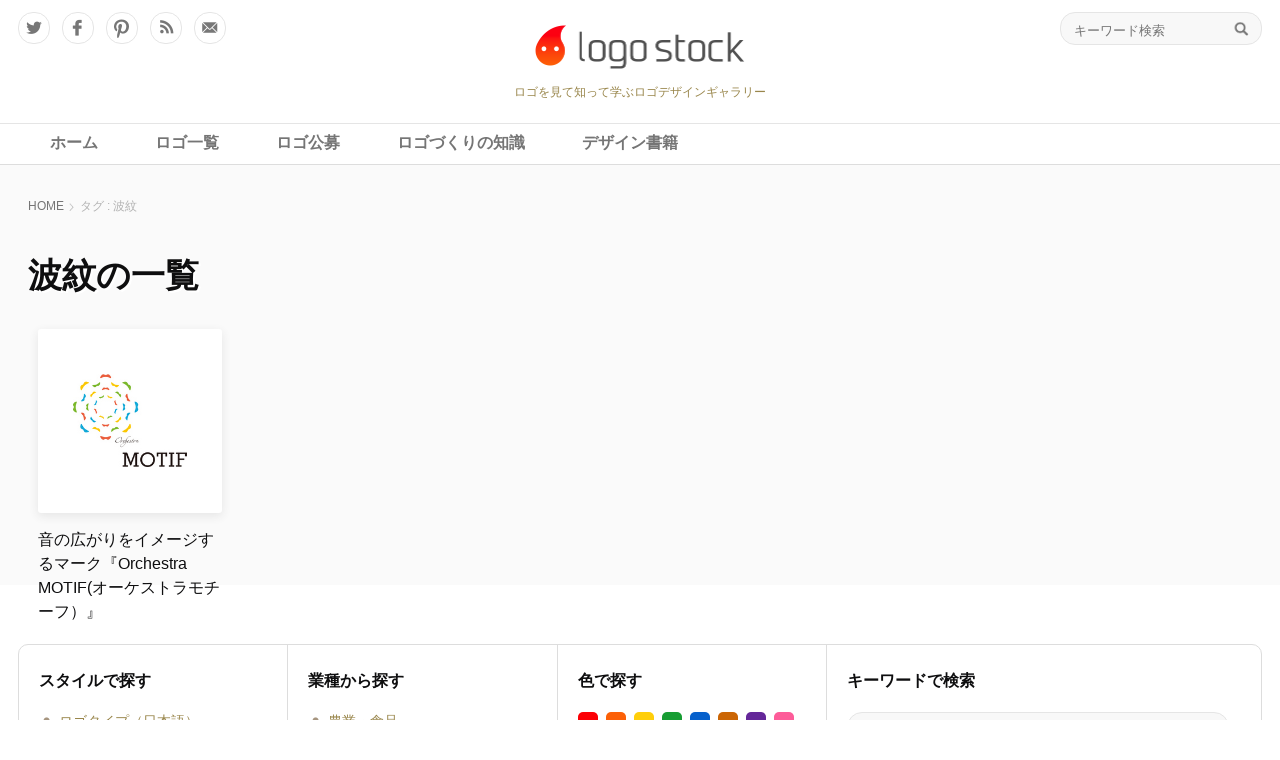

--- FILE ---
content_type: text/html; charset=UTF-8
request_url: https://logostock.jp/tag/%E6%B3%A2%E7%B4%8B/
body_size: 14360
content:
<!DOCTYPE html PUBLIC "-//W3C//DTD XHTML 1.0 Transitional//EN" "http://www.w3.org/TR/xhtml1/DTD/xhtml1-transitional.dtd">
<html xmlns="http://www.w3.org/1999/xhtml">
<head>
  <meta http-equiv="Content-Type" content="text/html; charset=utf-8">
  <meta content="width=device-width, user-scalable=no, initial-scale=1, maximum-scale=1" name="viewport" />
  <title>タグ：波紋｜ロゴストック</title>

<meta name="description" content="" />

  <meta name="keywords" content="ロゴ,ロゴマーク,ロゴタイプ,ロゴデザイン,制作,作成,デザイン,デザイナー,コンペ,募集,公募,ギャラリー">
  <!-- header start -->
  <!-- Usual WP META -->
  <link rel="alternate" type="application/rss+xml" title="ロゴストック RSS Feed" href="https://logostock.jp/feed/">
  <link rel="alternate" type="application/rss+xml" title="RSS 2.0" href="https://logostock.jp/feed/">
  <link rel="alternate" type="text/xml" title="RSS .92" href="https://logostock.jp/feed/rss/">
  <link rel="alternate" type="application/atom+xml" title="Atom 1.0" href="https://logostock.jp/feed/atom/">
  <link rel="pingback" href="https://logostock.jp/wp/xmlrpc.php">
  <link rel="shortcut icon" href="https://logostock.jp/favicon.ico">

    <link rel="canonical" href="<br />
<b>Warning</b>:  Undefined variable $canonical_url in <b>/home/logostock/logostock.jp/public_html/wp/wp-content/themes/wp-logostock/header.php</b> on line <b>68</b><br />
" />

<meta name="google-site-verification" content="w3osPNnxsWi2hh32ANwvSntN-RNaGuISaq2DFbomoLw">

<!-- Google GA4 tag (gtag.js) -->
<script async src="https://www.googletagmanager.com/gtag/js?id=G-5G3ZLR5KSW"></script>
<script>
  window.dataLayer = window.dataLayer || [];
  function gtag(){dataLayer.push(arguments);}
  gtag('js', new Date());

  gtag('config', 'G-5G3ZLR5KSW');
</script>
<!-- Google GA4 tag (gtag.js) End -->

<!-- Global site tag (gtag.js) - Google Analytics -->
<script async src="https://www.googletagmanager.com/gtag/js?id=UA-1239234-1"></script>
<script>
  window.dataLayer = window.dataLayer || [];
  function gtag(){dataLayer.push(arguments);}
  gtag('js', new Date());

  gtag('config', 'UA-1239234-1');
</script>
<!-- Global site tag (gtag.js) - Google Analytics end -->

<!--ogp-->
<meta name="twitter:card" content="summary_large_image" />
<meta name="twitter:site" content="@logostock" />
<meta property="fb:app_id" content="1426212200996193"/>
<meta property="og:type" content="article"/>
    <meta property="og:url" content="https://logostock.jp/tag/%e6%b3%a2%e7%b4%8b/" />
  <meta property="og:title" content="波紋｜ロゴストック" />
<meta property="og:site_name" content="ロゴストック"/>

<meta property="og:description" content="" />

<meta property="og:image" content="https://logostock.jp/wp/wp-content/themes/wp-logostock/ogp_default.jpg" />


  <!-- CSS -->
  <link rel="stylesheet" media="all" href="/wp/wp-content/themes/wp-logostock/css/jquery-ui.min.css">
  <link rel="stylesheet" media="all" href="/wp/wp-content/themes/wp-logostock/css/common.css">

  <!-- JS -->
  <script type="text/javascript" src="/wp/wp-content/themes/wp-logostock/js/jquery-3.1.1.min.js"></script>
  <script type="text/javascript" src="/wp/wp-content/themes/wp-logostock/js/jquery.easing.1.3.js"></script>
  <script type="text/javascript" src="/wp/wp-content/themes/wp-logostock/js/jquery-ui.min.js"></script>
  <script type="text/javascript" src="/wp/wp-content/themes/wp-logostock/js/common.js"></script>

  <!-- WP Head -->
<meta name='robots' content='max-image-preview:large' />
	<style>img:is([sizes="auto" i], [sizes^="auto," i]) { contain-intrinsic-size: 3000px 1500px }</style>
	<link rel="alternate" type="application/rss+xml" title="ロゴストック &raquo; 波紋 タグのフィード" href="https://logostock.jp/tag/%e6%b3%a2%e7%b4%8b/feed/" />
<script type="text/javascript">
/* <![CDATA[ */
window._wpemojiSettings = {"baseUrl":"https:\/\/s.w.org\/images\/core\/emoji\/16.0.1\/72x72\/","ext":".png","svgUrl":"https:\/\/s.w.org\/images\/core\/emoji\/16.0.1\/svg\/","svgExt":".svg","source":{"concatemoji":"https:\/\/logostock.jp\/wp\/wp-includes\/js\/wp-emoji-release.min.js?ver=6.8.3"}};
/*! This file is auto-generated */
!function(s,n){var o,i,e;function c(e){try{var t={supportTests:e,timestamp:(new Date).valueOf()};sessionStorage.setItem(o,JSON.stringify(t))}catch(e){}}function p(e,t,n){e.clearRect(0,0,e.canvas.width,e.canvas.height),e.fillText(t,0,0);var t=new Uint32Array(e.getImageData(0,0,e.canvas.width,e.canvas.height).data),a=(e.clearRect(0,0,e.canvas.width,e.canvas.height),e.fillText(n,0,0),new Uint32Array(e.getImageData(0,0,e.canvas.width,e.canvas.height).data));return t.every(function(e,t){return e===a[t]})}function u(e,t){e.clearRect(0,0,e.canvas.width,e.canvas.height),e.fillText(t,0,0);for(var n=e.getImageData(16,16,1,1),a=0;a<n.data.length;a++)if(0!==n.data[a])return!1;return!0}function f(e,t,n,a){switch(t){case"flag":return n(e,"\ud83c\udff3\ufe0f\u200d\u26a7\ufe0f","\ud83c\udff3\ufe0f\u200b\u26a7\ufe0f")?!1:!n(e,"\ud83c\udde8\ud83c\uddf6","\ud83c\udde8\u200b\ud83c\uddf6")&&!n(e,"\ud83c\udff4\udb40\udc67\udb40\udc62\udb40\udc65\udb40\udc6e\udb40\udc67\udb40\udc7f","\ud83c\udff4\u200b\udb40\udc67\u200b\udb40\udc62\u200b\udb40\udc65\u200b\udb40\udc6e\u200b\udb40\udc67\u200b\udb40\udc7f");case"emoji":return!a(e,"\ud83e\udedf")}return!1}function g(e,t,n,a){var r="undefined"!=typeof WorkerGlobalScope&&self instanceof WorkerGlobalScope?new OffscreenCanvas(300,150):s.createElement("canvas"),o=r.getContext("2d",{willReadFrequently:!0}),i=(o.textBaseline="top",o.font="600 32px Arial",{});return e.forEach(function(e){i[e]=t(o,e,n,a)}),i}function t(e){var t=s.createElement("script");t.src=e,t.defer=!0,s.head.appendChild(t)}"undefined"!=typeof Promise&&(o="wpEmojiSettingsSupports",i=["flag","emoji"],n.supports={everything:!0,everythingExceptFlag:!0},e=new Promise(function(e){s.addEventListener("DOMContentLoaded",e,{once:!0})}),new Promise(function(t){var n=function(){try{var e=JSON.parse(sessionStorage.getItem(o));if("object"==typeof e&&"number"==typeof e.timestamp&&(new Date).valueOf()<e.timestamp+604800&&"object"==typeof e.supportTests)return e.supportTests}catch(e){}return null}();if(!n){if("undefined"!=typeof Worker&&"undefined"!=typeof OffscreenCanvas&&"undefined"!=typeof URL&&URL.createObjectURL&&"undefined"!=typeof Blob)try{var e="postMessage("+g.toString()+"("+[JSON.stringify(i),f.toString(),p.toString(),u.toString()].join(",")+"));",a=new Blob([e],{type:"text/javascript"}),r=new Worker(URL.createObjectURL(a),{name:"wpTestEmojiSupports"});return void(r.onmessage=function(e){c(n=e.data),r.terminate(),t(n)})}catch(e){}c(n=g(i,f,p,u))}t(n)}).then(function(e){for(var t in e)n.supports[t]=e[t],n.supports.everything=n.supports.everything&&n.supports[t],"flag"!==t&&(n.supports.everythingExceptFlag=n.supports.everythingExceptFlag&&n.supports[t]);n.supports.everythingExceptFlag=n.supports.everythingExceptFlag&&!n.supports.flag,n.DOMReady=!1,n.readyCallback=function(){n.DOMReady=!0}}).then(function(){return e}).then(function(){var e;n.supports.everything||(n.readyCallback(),(e=n.source||{}).concatemoji?t(e.concatemoji):e.wpemoji&&e.twemoji&&(t(e.twemoji),t(e.wpemoji)))}))}((window,document),window._wpemojiSettings);
/* ]]> */
</script>
<link rel='stylesheet' id='wpfp-css' href='https://logostock.jp/wp/wp-content/plugins/wp-favorite-posts/wpfp.css' type='text/css' />
<style id='wp-emoji-styles-inline-css' type='text/css'>

	img.wp-smiley, img.emoji {
		display: inline !important;
		border: none !important;
		box-shadow: none !important;
		height: 1em !important;
		width: 1em !important;
		margin: 0 0.07em !important;
		vertical-align: -0.1em !important;
		background: none !important;
		padding: 0 !important;
	}
</style>
<link rel='stylesheet' id='wp-block-library-css' href='https://logostock.jp/wp/wp-includes/css/dist/block-library/style.min.css?ver=6.8.3' type='text/css' media='all' />
<style id='classic-theme-styles-inline-css' type='text/css'>
/*! This file is auto-generated */
.wp-block-button__link{color:#fff;background-color:#32373c;border-radius:9999px;box-shadow:none;text-decoration:none;padding:calc(.667em + 2px) calc(1.333em + 2px);font-size:1.125em}.wp-block-file__button{background:#32373c;color:#fff;text-decoration:none}
</style>
<style id='rinkerg-gutenberg-rinker-style-inline-css' type='text/css'>
.wp-block-create-block-block{background-color:#21759b;color:#fff;padding:2px}

</style>
<style id='global-styles-inline-css' type='text/css'>
:root{--wp--preset--aspect-ratio--square: 1;--wp--preset--aspect-ratio--4-3: 4/3;--wp--preset--aspect-ratio--3-4: 3/4;--wp--preset--aspect-ratio--3-2: 3/2;--wp--preset--aspect-ratio--2-3: 2/3;--wp--preset--aspect-ratio--16-9: 16/9;--wp--preset--aspect-ratio--9-16: 9/16;--wp--preset--color--black: #000000;--wp--preset--color--cyan-bluish-gray: #abb8c3;--wp--preset--color--white: #ffffff;--wp--preset--color--pale-pink: #f78da7;--wp--preset--color--vivid-red: #cf2e2e;--wp--preset--color--luminous-vivid-orange: #ff6900;--wp--preset--color--luminous-vivid-amber: #fcb900;--wp--preset--color--light-green-cyan: #7bdcb5;--wp--preset--color--vivid-green-cyan: #00d084;--wp--preset--color--pale-cyan-blue: #8ed1fc;--wp--preset--color--vivid-cyan-blue: #0693e3;--wp--preset--color--vivid-purple: #9b51e0;--wp--preset--gradient--vivid-cyan-blue-to-vivid-purple: linear-gradient(135deg,rgba(6,147,227,1) 0%,rgb(155,81,224) 100%);--wp--preset--gradient--light-green-cyan-to-vivid-green-cyan: linear-gradient(135deg,rgb(122,220,180) 0%,rgb(0,208,130) 100%);--wp--preset--gradient--luminous-vivid-amber-to-luminous-vivid-orange: linear-gradient(135deg,rgba(252,185,0,1) 0%,rgba(255,105,0,1) 100%);--wp--preset--gradient--luminous-vivid-orange-to-vivid-red: linear-gradient(135deg,rgba(255,105,0,1) 0%,rgb(207,46,46) 100%);--wp--preset--gradient--very-light-gray-to-cyan-bluish-gray: linear-gradient(135deg,rgb(238,238,238) 0%,rgb(169,184,195) 100%);--wp--preset--gradient--cool-to-warm-spectrum: linear-gradient(135deg,rgb(74,234,220) 0%,rgb(151,120,209) 20%,rgb(207,42,186) 40%,rgb(238,44,130) 60%,rgb(251,105,98) 80%,rgb(254,248,76) 100%);--wp--preset--gradient--blush-light-purple: linear-gradient(135deg,rgb(255,206,236) 0%,rgb(152,150,240) 100%);--wp--preset--gradient--blush-bordeaux: linear-gradient(135deg,rgb(254,205,165) 0%,rgb(254,45,45) 50%,rgb(107,0,62) 100%);--wp--preset--gradient--luminous-dusk: linear-gradient(135deg,rgb(255,203,112) 0%,rgb(199,81,192) 50%,rgb(65,88,208) 100%);--wp--preset--gradient--pale-ocean: linear-gradient(135deg,rgb(255,245,203) 0%,rgb(182,227,212) 50%,rgb(51,167,181) 100%);--wp--preset--gradient--electric-grass: linear-gradient(135deg,rgb(202,248,128) 0%,rgb(113,206,126) 100%);--wp--preset--gradient--midnight: linear-gradient(135deg,rgb(2,3,129) 0%,rgb(40,116,252) 100%);--wp--preset--font-size--small: 13px;--wp--preset--font-size--medium: 20px;--wp--preset--font-size--large: 36px;--wp--preset--font-size--x-large: 42px;--wp--preset--spacing--20: 0.44rem;--wp--preset--spacing--30: 0.67rem;--wp--preset--spacing--40: 1rem;--wp--preset--spacing--50: 1.5rem;--wp--preset--spacing--60: 2.25rem;--wp--preset--spacing--70: 3.38rem;--wp--preset--spacing--80: 5.06rem;--wp--preset--shadow--natural: 6px 6px 9px rgba(0, 0, 0, 0.2);--wp--preset--shadow--deep: 12px 12px 50px rgba(0, 0, 0, 0.4);--wp--preset--shadow--sharp: 6px 6px 0px rgba(0, 0, 0, 0.2);--wp--preset--shadow--outlined: 6px 6px 0px -3px rgba(255, 255, 255, 1), 6px 6px rgba(0, 0, 0, 1);--wp--preset--shadow--crisp: 6px 6px 0px rgba(0, 0, 0, 1);}:where(.is-layout-flex){gap: 0.5em;}:where(.is-layout-grid){gap: 0.5em;}body .is-layout-flex{display: flex;}.is-layout-flex{flex-wrap: wrap;align-items: center;}.is-layout-flex > :is(*, div){margin: 0;}body .is-layout-grid{display: grid;}.is-layout-grid > :is(*, div){margin: 0;}:where(.wp-block-columns.is-layout-flex){gap: 2em;}:where(.wp-block-columns.is-layout-grid){gap: 2em;}:where(.wp-block-post-template.is-layout-flex){gap: 1.25em;}:where(.wp-block-post-template.is-layout-grid){gap: 1.25em;}.has-black-color{color: var(--wp--preset--color--black) !important;}.has-cyan-bluish-gray-color{color: var(--wp--preset--color--cyan-bluish-gray) !important;}.has-white-color{color: var(--wp--preset--color--white) !important;}.has-pale-pink-color{color: var(--wp--preset--color--pale-pink) !important;}.has-vivid-red-color{color: var(--wp--preset--color--vivid-red) !important;}.has-luminous-vivid-orange-color{color: var(--wp--preset--color--luminous-vivid-orange) !important;}.has-luminous-vivid-amber-color{color: var(--wp--preset--color--luminous-vivid-amber) !important;}.has-light-green-cyan-color{color: var(--wp--preset--color--light-green-cyan) !important;}.has-vivid-green-cyan-color{color: var(--wp--preset--color--vivid-green-cyan) !important;}.has-pale-cyan-blue-color{color: var(--wp--preset--color--pale-cyan-blue) !important;}.has-vivid-cyan-blue-color{color: var(--wp--preset--color--vivid-cyan-blue) !important;}.has-vivid-purple-color{color: var(--wp--preset--color--vivid-purple) !important;}.has-black-background-color{background-color: var(--wp--preset--color--black) !important;}.has-cyan-bluish-gray-background-color{background-color: var(--wp--preset--color--cyan-bluish-gray) !important;}.has-white-background-color{background-color: var(--wp--preset--color--white) !important;}.has-pale-pink-background-color{background-color: var(--wp--preset--color--pale-pink) !important;}.has-vivid-red-background-color{background-color: var(--wp--preset--color--vivid-red) !important;}.has-luminous-vivid-orange-background-color{background-color: var(--wp--preset--color--luminous-vivid-orange) !important;}.has-luminous-vivid-amber-background-color{background-color: var(--wp--preset--color--luminous-vivid-amber) !important;}.has-light-green-cyan-background-color{background-color: var(--wp--preset--color--light-green-cyan) !important;}.has-vivid-green-cyan-background-color{background-color: var(--wp--preset--color--vivid-green-cyan) !important;}.has-pale-cyan-blue-background-color{background-color: var(--wp--preset--color--pale-cyan-blue) !important;}.has-vivid-cyan-blue-background-color{background-color: var(--wp--preset--color--vivid-cyan-blue) !important;}.has-vivid-purple-background-color{background-color: var(--wp--preset--color--vivid-purple) !important;}.has-black-border-color{border-color: var(--wp--preset--color--black) !important;}.has-cyan-bluish-gray-border-color{border-color: var(--wp--preset--color--cyan-bluish-gray) !important;}.has-white-border-color{border-color: var(--wp--preset--color--white) !important;}.has-pale-pink-border-color{border-color: var(--wp--preset--color--pale-pink) !important;}.has-vivid-red-border-color{border-color: var(--wp--preset--color--vivid-red) !important;}.has-luminous-vivid-orange-border-color{border-color: var(--wp--preset--color--luminous-vivid-orange) !important;}.has-luminous-vivid-amber-border-color{border-color: var(--wp--preset--color--luminous-vivid-amber) !important;}.has-light-green-cyan-border-color{border-color: var(--wp--preset--color--light-green-cyan) !important;}.has-vivid-green-cyan-border-color{border-color: var(--wp--preset--color--vivid-green-cyan) !important;}.has-pale-cyan-blue-border-color{border-color: var(--wp--preset--color--pale-cyan-blue) !important;}.has-vivid-cyan-blue-border-color{border-color: var(--wp--preset--color--vivid-cyan-blue) !important;}.has-vivid-purple-border-color{border-color: var(--wp--preset--color--vivid-purple) !important;}.has-vivid-cyan-blue-to-vivid-purple-gradient-background{background: var(--wp--preset--gradient--vivid-cyan-blue-to-vivid-purple) !important;}.has-light-green-cyan-to-vivid-green-cyan-gradient-background{background: var(--wp--preset--gradient--light-green-cyan-to-vivid-green-cyan) !important;}.has-luminous-vivid-amber-to-luminous-vivid-orange-gradient-background{background: var(--wp--preset--gradient--luminous-vivid-amber-to-luminous-vivid-orange) !important;}.has-luminous-vivid-orange-to-vivid-red-gradient-background{background: var(--wp--preset--gradient--luminous-vivid-orange-to-vivid-red) !important;}.has-very-light-gray-to-cyan-bluish-gray-gradient-background{background: var(--wp--preset--gradient--very-light-gray-to-cyan-bluish-gray) !important;}.has-cool-to-warm-spectrum-gradient-background{background: var(--wp--preset--gradient--cool-to-warm-spectrum) !important;}.has-blush-light-purple-gradient-background{background: var(--wp--preset--gradient--blush-light-purple) !important;}.has-blush-bordeaux-gradient-background{background: var(--wp--preset--gradient--blush-bordeaux) !important;}.has-luminous-dusk-gradient-background{background: var(--wp--preset--gradient--luminous-dusk) !important;}.has-pale-ocean-gradient-background{background: var(--wp--preset--gradient--pale-ocean) !important;}.has-electric-grass-gradient-background{background: var(--wp--preset--gradient--electric-grass) !important;}.has-midnight-gradient-background{background: var(--wp--preset--gradient--midnight) !important;}.has-small-font-size{font-size: var(--wp--preset--font-size--small) !important;}.has-medium-font-size{font-size: var(--wp--preset--font-size--medium) !important;}.has-large-font-size{font-size: var(--wp--preset--font-size--large) !important;}.has-x-large-font-size{font-size: var(--wp--preset--font-size--x-large) !important;}
:where(.wp-block-post-template.is-layout-flex){gap: 1.25em;}:where(.wp-block-post-template.is-layout-grid){gap: 1.25em;}
:where(.wp-block-columns.is-layout-flex){gap: 2em;}:where(.wp-block-columns.is-layout-grid){gap: 2em;}
:root :where(.wp-block-pullquote){font-size: 1.5em;line-height: 1.6;}
</style>
<link rel='stylesheet' id='contact-form-7-css' href='https://logostock.jp/wp/wp-content/plugins/contact-form-7/includes/css/styles.css?ver=6.1.3' type='text/css' media='all' />
<link rel='stylesheet' id='contact-form-7-confirm-css' href='https://logostock.jp/wp/wp-content/plugins/contact-form-7-add-confirm/includes/css/styles.css?ver=5.1' type='text/css' media='all' />
<link rel='stylesheet' id='spam-protect-for-contact-form7-css' href='https://logostock.jp/wp/wp-content/plugins/wp-contact-form-7-spam-blocker/frontend/css/spam-protect-for-contact-form7.css?ver=1.0.0' type='text/css' media='all' />
<link rel='stylesheet' id='ppress-frontend-css' href='https://logostock.jp/wp/wp-content/plugins/wp-user-avatar/assets/css/frontend.min.css?ver=4.16.7' type='text/css' media='all' />
<link rel='stylesheet' id='ppress-flatpickr-css' href='https://logostock.jp/wp/wp-content/plugins/wp-user-avatar/assets/flatpickr/flatpickr.min.css?ver=4.16.7' type='text/css' media='all' />
<link rel='stylesheet' id='ppress-select2-css' href='https://logostock.jp/wp/wp-content/plugins/wp-user-avatar/assets/select2/select2.min.css?ver=6.8.3' type='text/css' media='all' />
<link rel='stylesheet' id='yyi_rinker_stylesheet-css' href='https://logostock.jp/wp/wp-content/plugins/yyi-rinker/css/style.css?v=1.11.1&#038;ver=6.8.3' type='text/css' media='all' />
<script type="text/javascript" src="https://logostock.jp/wp/wp-includes/js/jquery/jquery.min.js?ver=3.7.1" id="jquery-core-js"></script>
<script type="text/javascript" src="https://logostock.jp/wp/wp-includes/js/jquery/jquery-migrate.min.js?ver=3.4.1" id="jquery-migrate-js"></script>
<script type="text/javascript" src="https://logostock.jp/wp/wp-content/plugins/wp-contact-form-7-spam-blocker/frontend/js/spam-protect-for-contact-form7.js?ver=1.0.0" id="spam-protect-for-contact-form7-js"></script>
<script type="text/javascript" src="https://logostock.jp/wp/wp-content/plugins/wp-user-avatar/assets/flatpickr/flatpickr.min.js?ver=4.16.7" id="ppress-flatpickr-js"></script>
<script type="text/javascript" src="https://logostock.jp/wp/wp-content/plugins/wp-user-avatar/assets/select2/select2.min.js?ver=4.16.7" id="ppress-select2-js"></script>
<script type="text/javascript" src="https://logostock.jp/wp/wp-content/plugins/wp-favorite-posts/script.js?ver=1.6.8" id="wp-favorite-posts-js"></script>
<link rel="https://api.w.org/" href="https://logostock.jp/wp-json/" /><link rel="alternate" title="JSON" type="application/json" href="https://logostock.jp/wp-json/wp/v2/tags/413" /><link rel="EditURI" type="application/rsd+xml" title="RSD" href="https://logostock.jp/wp/xmlrpc.php?rsd" />
<meta name="generator" content="WordPress 6.8.3" />
<!--===========================================================

	Add to Head, a WordPress Plugin
	Samuel H. Cohen, samuelhcohen.com
	The easiest way to add any content (CSS, Javascript, meta, 
	etc...) to the head section of every page of your 
	WordPress site.

	Add content (CSS, Javascript, meta, etc...) to this file 
	to include it in the <head>...</head> section of your 
	WordPress site. For example, you could include a style 
	like this:
	
		<style type="text/css">
			body {
				background-color: #666;
			}
		</style>
		
	Don't forget to put your content outside of this comment 
	block (duh!). Although, it would probably be best to 
	remove this whole dang thing before you go live (other-
	wise, this comment block will be outputted along with 
	your content).
		
============================================================-->
<style>
.yyi-rinker-images {
    display: flex;
    justify-content: center;
    align-items: center;
    position: relative;

}
div.yyi-rinker-image img.yyi-rinker-main-img.hidden {
    display: none;
}

.yyi-rinker-images-arrow {
    cursor: pointer;
    position: absolute;
    top: 50%;
    display: block;
    margin-top: -11px;
    opacity: 0.6;
    width: 22px;
}

.yyi-rinker-images-arrow-left{
    left: -10px;
}
.yyi-rinker-images-arrow-right{
    right: -10px;
}

.yyi-rinker-images-arrow-left.hidden {
    display: none;
}

.yyi-rinker-images-arrow-right.hidden {
    display: none;
}
div.yyi-rinker-contents.yyi-rinker-design-tate  div.yyi-rinker-box{
    flex-direction: column;
}

div.yyi-rinker-contents.yyi-rinker-design-slim div.yyi-rinker-box .yyi-rinker-links {
    flex-direction: column;
}

div.yyi-rinker-contents.yyi-rinker-design-slim div.yyi-rinker-info {
    width: 100%;
}

div.yyi-rinker-contents.yyi-rinker-design-slim .yyi-rinker-title {
    text-align: center;
}

div.yyi-rinker-contents.yyi-rinker-design-slim .yyi-rinker-links {
    text-align: center;
}
div.yyi-rinker-contents.yyi-rinker-design-slim .yyi-rinker-image {
    margin: auto;
}

div.yyi-rinker-contents.yyi-rinker-design-slim div.yyi-rinker-info ul.yyi-rinker-links li {
	align-self: stretch;
}
div.yyi-rinker-contents.yyi-rinker-design-slim div.yyi-rinker-box div.yyi-rinker-info {
	padding: 0;
}
div.yyi-rinker-contents.yyi-rinker-design-slim div.yyi-rinker-box {
	flex-direction: column;
	padding: 14px 5px 0;
}

.yyi-rinker-design-slim div.yyi-rinker-box div.yyi-rinker-info {
	text-align: center;
}

.yyi-rinker-design-slim div.price-box span.price {
	display: block;
}

div.yyi-rinker-contents.yyi-rinker-design-slim div.yyi-rinker-info div.yyi-rinker-title a{
	font-size:16px;
}

div.yyi-rinker-contents.yyi-rinker-design-slim ul.yyi-rinker-links li.amazonkindlelink:before,  div.yyi-rinker-contents.yyi-rinker-design-slim ul.yyi-rinker-links li.amazonlink:before,  div.yyi-rinker-contents.yyi-rinker-design-slim ul.yyi-rinker-links li.rakutenlink:before, div.yyi-rinker-contents.yyi-rinker-design-slim ul.yyi-rinker-links li.yahoolink:before, div.yyi-rinker-contents.yyi-rinker-design-slim ul.yyi-rinker-links li.mercarilink:before {
	font-size:12px;
}

div.yyi-rinker-contents.yyi-rinker-design-slim ul.yyi-rinker-links li a {
	font-size: 13px;
}
.entry-content ul.yyi-rinker-links li {
	padding: 0;
}

div.yyi-rinker-contents .yyi-rinker-attention.attention_desing_right_ribbon {
    width: 89px;
    height: 91px;
    position: absolute;
    top: -1px;
    right: -1px;
    left: auto;
    overflow: hidden;
}

div.yyi-rinker-contents .yyi-rinker-attention.attention_desing_right_ribbon span {
    display: inline-block;
    width: 146px;
    position: absolute;
    padding: 4px 0;
    left: -13px;
    top: 12px;
    text-align: center;
    font-size: 12px;
    line-height: 24px;
    -webkit-transform: rotate(45deg);
    transform: rotate(45deg);
    box-shadow: 0 1px 3px rgba(0, 0, 0, 0.2);
}

div.yyi-rinker-contents .yyi-rinker-attention.attention_desing_right_ribbon {
    background: none;
}
.yyi-rinker-attention.attention_desing_right_ribbon .yyi-rinker-attention-after,
.yyi-rinker-attention.attention_desing_right_ribbon .yyi-rinker-attention-before{
display:none;
}
div.yyi-rinker-use-right_ribbon div.yyi-rinker-title {
    margin-right: 2rem;
}

				</style><style type="text/css">.broken_link, a.broken_link {
	text-decoration: line-through;
}</style><style type="text/css">
.no-js .native-lazyload-js-fallback {
	display: none;
}
</style>
		<!-- この URL で利用できる AMP HTML バージョンはありません。 --><style type="text/css">.saboxplugin-wrap{-webkit-box-sizing:border-box;-moz-box-sizing:border-box;-ms-box-sizing:border-box;box-sizing:border-box;border:1px solid #eee;width:100%;clear:both;display:block;overflow:hidden;word-wrap:break-word;position:relative}.saboxplugin-wrap .saboxplugin-gravatar{float:left;padding:0 20px 20px 20px}.saboxplugin-wrap .saboxplugin-gravatar img{max-width:100px;height:auto;border-radius:0;}.saboxplugin-wrap .saboxplugin-authorname{font-size:18px;line-height:1;margin:20px 0 0 20px;display:block}.saboxplugin-wrap .saboxplugin-authorname a{text-decoration:none}.saboxplugin-wrap .saboxplugin-authorname a:focus{outline:0}.saboxplugin-wrap .saboxplugin-desc{display:block;margin:5px 20px}.saboxplugin-wrap .saboxplugin-desc a{text-decoration:underline}.saboxplugin-wrap .saboxplugin-desc p{margin:5px 0 12px}.saboxplugin-wrap .saboxplugin-web{margin:0 20px 15px;text-align:left}.saboxplugin-wrap .sab-web-position{text-align:right}.saboxplugin-wrap .saboxplugin-web a{color:#ccc;text-decoration:none}.saboxplugin-wrap .saboxplugin-socials{position:relative;display:block;background:#fcfcfc;padding:5px;border-top:1px solid #eee}.saboxplugin-wrap .saboxplugin-socials a svg{width:20px;height:20px}.saboxplugin-wrap .saboxplugin-socials a svg .st2{fill:#fff; transform-origin:center center;}.saboxplugin-wrap .saboxplugin-socials a svg .st1{fill:rgba(0,0,0,.3)}.saboxplugin-wrap .saboxplugin-socials a:hover{opacity:.8;-webkit-transition:opacity .4s;-moz-transition:opacity .4s;-o-transition:opacity .4s;transition:opacity .4s;box-shadow:none!important;-webkit-box-shadow:none!important}.saboxplugin-wrap .saboxplugin-socials .saboxplugin-icon-color{box-shadow:none;padding:0;border:0;-webkit-transition:opacity .4s;-moz-transition:opacity .4s;-o-transition:opacity .4s;transition:opacity .4s;display:inline-block;color:#fff;font-size:0;text-decoration:inherit;margin:5px;-webkit-border-radius:0;-moz-border-radius:0;-ms-border-radius:0;-o-border-radius:0;border-radius:0;overflow:hidden}.saboxplugin-wrap .saboxplugin-socials .saboxplugin-icon-grey{text-decoration:inherit;box-shadow:none;position:relative;display:-moz-inline-stack;display:inline-block;vertical-align:middle;zoom:1;margin:10px 5px;color:#444;fill:#444}.clearfix:after,.clearfix:before{content:' ';display:table;line-height:0;clear:both}.ie7 .clearfix{zoom:1}.saboxplugin-socials.sabox-colored .saboxplugin-icon-color .sab-twitch{border-color:#38245c}.saboxplugin-socials.sabox-colored .saboxplugin-icon-color .sab-behance{border-color:#003eb0}.saboxplugin-socials.sabox-colored .saboxplugin-icon-color .sab-deviantart{border-color:#036824}.saboxplugin-socials.sabox-colored .saboxplugin-icon-color .sab-digg{border-color:#00327c}.saboxplugin-socials.sabox-colored .saboxplugin-icon-color .sab-dribbble{border-color:#ba1655}.saboxplugin-socials.sabox-colored .saboxplugin-icon-color .sab-facebook{border-color:#1e2e4f}.saboxplugin-socials.sabox-colored .saboxplugin-icon-color .sab-flickr{border-color:#003576}.saboxplugin-socials.sabox-colored .saboxplugin-icon-color .sab-github{border-color:#264874}.saboxplugin-socials.sabox-colored .saboxplugin-icon-color .sab-google{border-color:#0b51c5}.saboxplugin-socials.sabox-colored .saboxplugin-icon-color .sab-html5{border-color:#902e13}.saboxplugin-socials.sabox-colored .saboxplugin-icon-color .sab-instagram{border-color:#1630aa}.saboxplugin-socials.sabox-colored .saboxplugin-icon-color .sab-linkedin{border-color:#00344f}.saboxplugin-socials.sabox-colored .saboxplugin-icon-color .sab-pinterest{border-color:#5b040e}.saboxplugin-socials.sabox-colored .saboxplugin-icon-color .sab-reddit{border-color:#992900}.saboxplugin-socials.sabox-colored .saboxplugin-icon-color .sab-rss{border-color:#a43b0a}.saboxplugin-socials.sabox-colored .saboxplugin-icon-color .sab-sharethis{border-color:#5d8420}.saboxplugin-socials.sabox-colored .saboxplugin-icon-color .sab-soundcloud{border-color:#995200}.saboxplugin-socials.sabox-colored .saboxplugin-icon-color .sab-spotify{border-color:#0f612c}.saboxplugin-socials.sabox-colored .saboxplugin-icon-color .sab-stackoverflow{border-color:#a95009}.saboxplugin-socials.sabox-colored .saboxplugin-icon-color .sab-steam{border-color:#006388}.saboxplugin-socials.sabox-colored .saboxplugin-icon-color .sab-user_email{border-color:#b84e05}.saboxplugin-socials.sabox-colored .saboxplugin-icon-color .sab-tumblr{border-color:#10151b}.saboxplugin-socials.sabox-colored .saboxplugin-icon-color .sab-twitter{border-color:#0967a0}.saboxplugin-socials.sabox-colored .saboxplugin-icon-color .sab-vimeo{border-color:#0d7091}.saboxplugin-socials.sabox-colored .saboxplugin-icon-color .sab-windows{border-color:#003f71}.saboxplugin-socials.sabox-colored .saboxplugin-icon-color .sab-whatsapp{border-color:#003f71}.saboxplugin-socials.sabox-colored .saboxplugin-icon-color .sab-wordpress{border-color:#0f3647}.saboxplugin-socials.sabox-colored .saboxplugin-icon-color .sab-yahoo{border-color:#14002d}.saboxplugin-socials.sabox-colored .saboxplugin-icon-color .sab-youtube{border-color:#900}.saboxplugin-socials.sabox-colored .saboxplugin-icon-color .sab-xing{border-color:#000202}.saboxplugin-socials.sabox-colored .saboxplugin-icon-color .sab-mixcloud{border-color:#2475a0}.saboxplugin-socials.sabox-colored .saboxplugin-icon-color .sab-vk{border-color:#243549}.saboxplugin-socials.sabox-colored .saboxplugin-icon-color .sab-medium{border-color:#00452c}.saboxplugin-socials.sabox-colored .saboxplugin-icon-color .sab-quora{border-color:#420e00}.saboxplugin-socials.sabox-colored .saboxplugin-icon-color .sab-meetup{border-color:#9b181c}.saboxplugin-socials.sabox-colored .saboxplugin-icon-color .sab-goodreads{border-color:#000}.saboxplugin-socials.sabox-colored .saboxplugin-icon-color .sab-snapchat{border-color:#999700}.saboxplugin-socials.sabox-colored .saboxplugin-icon-color .sab-500px{border-color:#00557f}.saboxplugin-socials.sabox-colored .saboxplugin-icon-color .sab-mastodont{border-color:#185886}.sabox-plus-item{margin-bottom:20px}@media screen and (max-width:480px){.saboxplugin-wrap{text-align:center}.saboxplugin-wrap .saboxplugin-gravatar{float:none;padding:20px 0;text-align:center;margin:0 auto;display:block}.saboxplugin-wrap .saboxplugin-gravatar img{float:none;display:inline-block;display:-moz-inline-stack;vertical-align:middle;zoom:1}.saboxplugin-wrap .saboxplugin-desc{margin:0 10px 20px;text-align:center}.saboxplugin-wrap .saboxplugin-authorname{text-align:center;margin:10px 0 20px}}body .saboxplugin-authorname a,body .saboxplugin-authorname a:hover{box-shadow:none;-webkit-box-shadow:none}a.sab-profile-edit{font-size:16px!important;line-height:1!important}.sab-edit-settings a,a.sab-profile-edit{color:#0073aa!important;box-shadow:none!important;-webkit-box-shadow:none!important}.sab-edit-settings{margin-right:15px;position:absolute;right:0;z-index:2;bottom:10px;line-height:20px}.sab-edit-settings i{margin-left:5px}.saboxplugin-socials{line-height:1!important}.rtl .saboxplugin-wrap .saboxplugin-gravatar{float:right}.rtl .saboxplugin-wrap .saboxplugin-authorname{display:flex;align-items:center}.rtl .saboxplugin-wrap .saboxplugin-authorname .sab-profile-edit{margin-right:10px}.rtl .sab-edit-settings{right:auto;left:0}img.sab-custom-avatar{max-width:75px;}.saboxplugin-wrap .saboxplugin-gravatar img {-webkit-border-radius:50%;-moz-border-radius:50%;-ms-border-radius:50%;-o-border-radius:50%;border-radius:50%;}.saboxplugin-wrap .saboxplugin-gravatar img {-webkit-border-radius:50%;-moz-border-radius:50%;-ms-border-radius:50%;-o-border-radius:50%;border-radius:50%;}.saboxplugin-wrap .saboxplugin-socials{background-color:#ffffff;}.saboxplugin-wrap {background-color:#ffffff;}.saboxplugin-wrap .saboxplugin-socials .saboxplugin-icon-grey {color:#99864b; fill:#99864b;}.saboxplugin-wrap .saboxplugin-authorname a,.saboxplugin-wrap .saboxplugin-authorname span {color:#000000;}.saboxplugin-wrap {margin-top:0px; margin-bottom:0px; padding: 0px 0px }.saboxplugin-wrap .saboxplugin-authorname {font-size:18px; line-height:25px;}.saboxplugin-wrap .saboxplugin-desc p, .saboxplugin-wrap .saboxplugin-desc {font-size:14px !important; line-height:21px !important;}.saboxplugin-wrap .saboxplugin-web {font-size:14px;}.saboxplugin-wrap .saboxplugin-socials a svg {width:18px;height:18px;}</style>
</head>
<body class="home blog">
<!-- google auto ad -->
<script data-ad-client="ca-pub-7973766989626008" async src="https://pagead2.googlesyndication.com/pagead/js/adsbygoogle.js"></script>
<!-- google auto ad end -->
<!-- FB share button start -->
<div id="fb-root"></div>
<script async defer crossorigin="anonymous" src="https://connect.facebook.net/ja_JP/sdk.js#xfbml=1&version=v4.0&appId=1426212200996193&autoLogAppEvents=1"></script>
<!-- FB share button end -->
<a name="_pagetop" id="_pagetop" class="anq"></a>
<header id="headerSp"></header>
<header id="header">
  <div class="headerIn cf">
    <div class="t cf">
      <a class="menu-trigger" href="javascript:void(0)" id="btnSpMenu" onclick="spMenu()">
        <span></span>
        <span></span>
        <span></span>
      </a>
      <ul class="nav">
        <li>
          <a href="https://twitter.com/intent/follow?original_referer=https%3A%2F%2Flogostock.jp%2F&ref_src=twsrc%5Etfw&region=follow_link&screen_name=logostock&tw_p=followbutton" title="Twitterでフォロー" class="twitter">
           <span>Twitterでフォロー</span>
          </a>
        </li>
        <li>
          <a href="https://www.facebook.com/logostock/" title="Facebookページ" class="facebook">
           <span>Facebookページ</span>
          </a>
        </li>
        <li>
          <a href="https://www.pinterest.jp/logostock/" title="Pinterest" class="pinterest">
           <span>Pinterest</span>
          </a>
        </li>
        <li>
          <a href="/feed/" title="Feedを購読" class="feed">
           <span>Feedを購読</span>
          </a>
        </li>
        <li>
          <a href="/inquiry/" title="お問い合わせ" class="mail">
           <span>お問い合わせ</span>
          </a>
        </li>
      </ul>

      <div class="siteLogo">
        <a href="/" title="ロゴストック">
          <img src="/wp/wp-content/themes/wp-logostock/images/logo_01.png" alt="ロゴストック">
        </a>
      </div><!-- /siteLogo -->
      <h2 class="siteTagline">
        ロゴを見て知って学ぶロゴデザインギャラリー
      </h2> <!-- /siteTagline -->
      <div class="search">
        <form method="get" action="/" id="formSearch" class="formSearch">
          <a href="javascript:void(0)" class="btn" onClick="$('#formSearch').submit()">
            <span>検索</span>
          </a>
          <input type="text" value="" name="s" class="s" placeholder="キーワード検索">
        </form><!-- /formSearch -->
      </div><!--/search -->
    </div><!-- /t -->
    <div class="b cf">
      <div class="bIn cf">
        <ul class="nav">
          <li>
            <a href="/" class="home<br />
<b>Warning</b>:  Undefined variable $__c in <b>/home/logostock/logostock.jp/public_html/wp/wp-content/themes/wp-logostock/headmenu.php</b> on line <b>68</b><br />
" title="ホーム">
              <span>ホーム</span>
            </a>
          </li>
          <li>
            <a href="/all/" class="catalog<br />
<b>Warning</b>:  Undefined variable $__c in <b>/home/logostock/logostock.jp/public_html/wp/wp-content/themes/wp-logostock/headmenu.php</b> on line <b>73</b><br />
" title="ロゴ一覧">
              <span>ロゴ一覧</span>
            </a>
          </li>
          <li>
            <a href="/contest/" class="contest<br />
<b>Warning</b>:  Undefined variable $__c in <b>/home/logostock/logostock.jp/public_html/wp/wp-content/themes/wp-logostock/headmenu.php</b> on line <b>78</b><br />
" title="ロゴ公募">
              <span>ロゴ公募</span>
            </a>
          </li>
          <li>
            <a href="/logo-knowledge/" class="knowledge<br />
<b>Warning</b>:  Undefined variable $__c in <b>/home/logostock/logostock.jp/public_html/wp/wp-content/themes/wp-logostock/headmenu.php</b> on line <b>83</b><br />
" title="ロゴづくりの知識">
              <span>ロゴづくりの知識</span>
            </a>
          </li>
          <li>
          	<a href="/category/books/" class="knowledge<br />
<b>Warning</b>:  Undefined variable $__c in <b>/home/logostock/logostock.jp/public_html/wp/wp-content/themes/wp-logostock/headmenu.php</b> on line <b>88</b><br />
" title="デザイン書籍">
          		<span>デザイン書籍</span>
          	</a>
          </li>
        </ul><!-- /nav -->
<!--        <a href="#" class="btn" title="">
          <span></span>
        </a> -->
      </div><!-- /bIn -->
    </div><!-- /b -->
  </div><!-- /headerIn -->
</header><!-- /header -->

<div id="wrap" class="bgHeading">
 <section class="section typeA cf">
   <div class="sectionIn cf">
     <div class="heading typeEntry">
       <div id="breadcrumb" class="breadThumbs"><ul><li><a href="https://logostock.jp/">HOME</a></li><li>タグ : 波紋</li></ul></div>       <h1 class="h2B mb30">波紋の一覧</h1>
     </div><!-- /heading -->

     <ul class="list col-6 col-logo cf">


       <!-- 1 -->
       <li>
         <div class="p" id="post-6961">
           <a href="https://logostock.jp/motif/" title="Orchestra MOTIF(オーケストラモチーフ）のロゴ">
             <img src="
/logostock/images/motif.png             " alt="Orchestra MOTIF(オーケストラモチーフ）のロゴマーク">
           </a>
         </div><!-- /p -->
         <div class="b">
           <div class="title">
             <h3>
               <a href="https://logostock.jp/motif/" title="音の広がりをイメージするマーク">音の広がりをイメージするマーク『Orchestra MOTIF(オーケストラモチーフ）』</a>
             </h3>
           </div><!-- /title -->
         </div><!-- /b -->
       </li>
     </ul><!-- /listCol-4 -->


     
     <div class="searchBlock cf">
       <div class="searchBlockIn cf">
         <div class="col col-1">
           <div class="h">
             <h3>スタイルで探す</h3>
           </div>
           <div class="b">
             <ul class="listPointerA">
               <li><a href="/style-logotype-ja/"><span>ロゴタイプ（日本語）</span></a></li>
               <li><a href="/style-logotype-en/"><span>ロゴタイプ（英語）</span></a></li>
               <li><a href="/style-mark_and_type/"><span>シンボル＋ロゴタイプ</span></a></li>
               <li><a href="/style-typemark/"><span>文字一体型シンボル</span></a></li>
               <li><a href="/style-symbolmark/"><span>シンボルマークのみ</span></a></li>
             </ul>
           </div>
           <div class="h">
             <h3>種類で探す</h3>
           </div>
           <div class="b">
             <ul class="listPointerA">
              <li><a href="/category/c-app/corporatelogo/"><span>企業ロゴ</span></a></li>
              <li><a href="/category/c-app/servicelogo/"><span>サービスのロゴ</span></a></li>
              <li><a href="/category/c-app/shoplogo/"><span>店舗ロゴ</span></a></li>
              <li><a href="/category/c-app/eventlogo/"><span>イベント・キャンペーンロゴ</span></a></li>
              <li><a href="/category/c-app/productlogo/"><span>商品・プロダクトロゴ</span></a></li>
              <li><a href="/category/c-app/titlelogo/"><span>タイトルロゴ</span></a></li>
              <li><a href="/category/c-app/regionallogo/"><span>地域ブランディングロゴ</span></a></li>
              <li><a href="/category/c-app/facilitieslogo/"><span>施設ロゴ</span></a></li>
              <li><a href="/category/c-app/schoollogo/"><span>学校ロゴ</span></a></li>
              <li><a href="/category/c-app/teamlogo/"><span>チーム・クラブロゴ</span></a></li>
              <li><a href="/category/c-app/namelogo/"><span>個人・アーティストロゴ</span></a></li>
              <li><a href="/category/c-app/certificationlogo/"><span>認証・認定マーク</span></a></li>
             </ul>
           </div>
         </div><!-- /col-1 -->
         <div class="col col-1">
           <div class="h">
             <h3>業種から探す</h3>
           </div>
           <div class="b">
             <ul class="listPointerA">
              <li><a href="/category/c-logo/food/"><span>農業・食品</span></a></li>
              <li><a href="/category/c-logo/house/"><span>住宅・不動産・建設</span></a></li>
              <li><a href="/category/c-logo/internet/"><span>IT・通信</span></a></li>
              <li><a href="/category/c-logo/corporateservices/"><span>人材・法人サービス</span></a></li>
              <li><a href="/category/c-logo/fashion/"><span>ファッション・スポーツ</span></a></li>
              <li><a href="/category/c-logo/foodservice/"><span>飲食店・生活サービス</span></a></li>
              <li><a href="/category/c-logo/pet/"><span>ペット</span></a></li>
              <li><a href="/category/c-logo/car/"><span>自動車・バイク</span></a></li>
              <li><a href="/category/c-logo/medic/"><span>医療・美容</span></a></li>
              <li><a href="/category/c-logo/health/"><span>健康・フィットネス</span></a></li>
              <li><a href="/category/c-logo/electronics/"><span>エレクトロニクス</span></a></li>
              <li><a href="/category/c-logo/travel/"><span>旅行・ホテル・レジャー</span></a></li>
              <li><a href="/category/c-logo/retail/"><span>流通・小売・販売</span></a></li>
              <li><a href="/category/c-logo/transport/"><span>物流・運輸・交通</span></a></li>
              <li><a href="/category/c-logo/education/"><span>教育・学習</span></a></li>
              <li><a href="/category/c-logo/entertainment/"><span>エンターテインメント</span></a></li>
              <li><a href="/category/c-logo/design/"><span>デザイン・クリエイティブ</span></a></li>
              <li><a href="/category/c-logo/npo/"><span>NPO・公共団体</span></a></li>
              <li><a href="/category/c-logo/daigaku/"><span>大学</span></a></li>
              <li><a href="/category/c-logo/museum/"><span>美術館・博物館・動物園</span></a></li>
              <li><a href="/category/c-logo/finance/"><span>金融</span></a></li>
              <li><a href="/category/c-logo/other/"><span>その他の業種</span></a></li>
              <li><a href="/category/c-logo/anniversary/"><span>周年・記念</span></a></li>
              <li><a href="/category/c-logo/local/"><span>地域ブランディング</span></a></li>
             </ul>
           </div>
         </div><!-- /col-1 -->
         <div class="col col-1">
           <div class="h">
             <h3>色で探す</h3>
           </div>
           <div class="b">
            <div class="listColorA">
             <ul class="cf">
              <li><a href="/category/c-color/red/" class="red _tooltip" title="赤"><span>赤</span></a></li>
              <li><a href="/category/c-color/orange/" class="orange _tooltip" title="オレンジ"><span>オレンジ</span></a></li>
              <li><a href="/category/c-color/yellow/" class="yellow _tooltip" title="黄"><span>黄</span></a></li>
              <li><a href="/category/c-color/green/" class="green _tooltip" title="緑"><span>緑</span></a></li>
              <li><a href="/category/c-color/blue/" class="blue _tooltip" title="青"><span>青</span></a></li>
              <li><a href="/category/c-color/brown/" class="brown _tooltip" title="茶"><span>茶</span></a></li>
              <li><a href="/category/c-color/purple/" class="purple _tooltip" title="紫"><span>紫</span></a></li>
              <li><a href="/category/c-color/pink/" class="pink _tooltip" title="ピンク"><span>ピンク</span></a></li>
              <li><a href="/category/c-color/white/" class="white _tooltip" title="白"><span>白</span></a></li>
              <li><a href="/category/c-color/black/" class="black _tooltip" title="黒"><span>黒</span></a></li>
              <li><a href="/category/c-color/gray/" class="gray _tooltip" title="グレー"><span>グレー</span></a></li>
              <li><a href="/category/c-color/silver/" class="silver _tooltip" title="シルバー"><span>シルバー</span></a></li>
              <li><a href="/category/c-color/gold/" class="gold _tooltip" title="ゴールド"><span>ゴールド</span></a></li>
              <li><a href="/category/c-color/other-color/" class="other _tooltip" title="多色"><span>多色</span></a></li>
             </ul>
             </div><!-- listColorA-->
           </div>
           <div class="h">
             <h3>文字で探す</h3>
           </div>
           <div class="b">
             <ul class="listPointerA">
              <li><a href="/category/c-character/japanese/"><span>日本語</span></a></li>
              <li><a href="/category/c-character/kana/"><span>ひらがな</span></a></li>
              <li><a href="/category/c-character/katakana/"><span>カタカナ</span></a></li>
              <li><a href="/category/c-character/kanji/"><span>漢字</span></a></li>
              <li><a href="/category/c-character/alphabet/"><span>欧文・アルファベット</span></a></li>
             </ul>
           </div>
           <div class="h">
             <h3>書体で探す</h3>
           </div>
           <div class="b">
             <ul class="listPointerA">
              <li><a href="/category/c-typeface/sanserif/"><span>サンセリフ体</span></a></li>
              <li><a href="/category/c-typeface/serif/"><span>セリフ体</span></a></li>
              <li><a href="/category/c-typeface/script/"><span>スクリプト体</span></a></li>
              <li><a href="/category/c-typeface/gothic/"><span>ゴシック体（和文）</span></a></li>
              <li><a href="/category/c-typeface/mincho/"><span>明朝体（和文）</span></a></li>
              <li><a href="/category/c-typeface/fude/"><span>筆書体</span></a></li>
              <li><a href="/category/c-typeface/handwriting/"><span>手書き系</span></a></li>
             </ul>
           </div>
         </div><!-- /col-1 -->
         <div class="col col-2 lastChild">
           <div class="h">
             <h3>キーワードで検索</h3>
           </div>
           <div class="b">
            <form method="get" action="/" id="formSearchB" class="formSearch typeB">
              <a href="javascript:void(0)" class="btn" onClick="$('#formSearchB').submit()">
                <span>検索</span>
              </a>
              <input type="text" value="" name="s" class="s" placeholder="キーワード検索">
            </form><!-- /formSearch -->
           </div>
           <div class="h">
             <h3>テイストで探す</h3>
           </div>
           <div class="b">
             <ul class="categoriesA typeB">
              <li><a href="/taste-simple/">シンプル</a></li>
              <li><a href="/taste-future/">先進的</a></li>
              <li><a href="/taste-traditional/">伝統的</a></li>
              <li><a href="/taste-bold/">重厚感</a></li>
              <li><a href="/taste-elegant/">エレガント</a></li>
              <li><a href="/taste-childlike/">子どもらしさ</a></li>
              <li><a href="/taste-cool/">クール</a></li>
              <li><a href="/taste-pop/">ポップ</a></li>
              <li><a href="/taste-friendly/">親しみ</a></li>
              <li><a href="/taste-playful/">遊び心</a></li>
              <li><a href="/taste-luxury/">高級感</a></li>
              <li><a href="/taste-calm/">落ち着き</a></li>
              <li><a href="/japanlikenesslogos/">日本らしさ</a></li>
             </ul>
           </div>
         </div><!-- /col-2 -->
       </div><!-- /searchBlockIn -->
     </div><!-- /searchBlock -->


   </div><!-- /sectionIn -->
 </section><!-- /section -->


</div><!-- /#wrap -->
<div id="pagetopBtn">
  <div class="in">
    <a href="#_pagetop" class="js-smooth-scroll">
      <span>▲</span>
    </a>
  </div>
</div><!-- /pagetopBtn -->

<footer id="footer">
  <div class="t cf">
    <div class="tIn cf">
      <p class="nav">
        <a href="/" title="ロゴストック" class="logo"><span>ロゴストック</span></a>
        <a href="/about/" title="ロゴストックについて">ロゴストックについて</a><span>|</span>
        <a href="/privacy/" title="プライバシーポリシー">プライバシーポリシー</a><span>|</span>
        <a href="/contest-ad/" title="公募掲載の依頼">公募掲載の依頼</a><span>|</span>
        <a href="/company/" title="運営会社">運営会社</a><span>|</span>
        <a href="/inquiry/" title="お問い合わせ">お問い合わせ</a>
      </p>
    </div>
  </div>
  <div class="b cf">
   <div class="bIn cf">
      <div class="l">
        <h4>Our Service</h4>
        <h3>オーダーメイドのロゴデザイン制作</h3>
        <h2>
          <a href="https://donut-design.com/" title="DONUT DESIGN" target="_blank" class="logoDonutDesign"><span>DONUT DESIGN</span></a>
        </h2>
      </div>
      <div class="r">
        <h4>Powerd by</h4>
        <h2>
          <a href="https://donutcompany.co.jp/" title="DONUT COMPANY" target="_blank" class="logoDonutCompany"><span>DONUT COMPANY</span></a>
        </h2>
      </div>
    </div>
    <div class="copyright">
            このサイトはreCAPTCHAによって保護されており、Googleの<a href = "https://policies.google.com/privacy">プライバシーポリシー</a>と<a href = "https://policies.google.com/terms">利用規約</a>が適用されます。<br>　<br>
      Copyrignt <a href="https://donutcompany.co.jp/" title="DonutCompany Inc." target="_blank">DonutCompany Inc.</a>
    </div>
  </div>
</footer><!-- /footer -->
<!-- pinterest save script start -->
<script async defer src="//assets.pinterest.com/js/pinit.js"></script>
<!-- pinterest save script end -->
<!-- smooth scrool script start -->
  <script>
    document.addEventListener("click", e => {
      const target = e.target;
      // clickした要素がclass属性、js-smooth-scrollを含まない場合は処理を中断
      if (!target.classList.contains("js-smooth-scroll")) return;
      e.preventDefault();
      const targetId = target.hash;
      document.querySelector(targetId).scrollIntoView({
        behavior: "smooth",
        block: "start"
      });
    });
      </script>
<!-- smooth scrool script end -->
<script type="speculationrules">
{"prefetch":[{"source":"document","where":{"and":[{"href_matches":"\/*"},{"not":{"href_matches":["\/wp\/wp-*.php","\/wp\/wp-admin\/*","\/logostock\/images\/*","\/wp\/wp-content\/*","\/wp\/wp-content\/plugins\/*","\/wp\/wp-content\/themes\/wp-logostock\/*","\/*\\?(.+)"]}},{"not":{"selector_matches":"a[rel~=\"nofollow\"]"}},{"not":{"selector_matches":".no-prefetch, .no-prefetch a"}}]},"eagerness":"conservative"}]}
</script>
<script type="text/javascript">
( function() {
	var nativeLazyloadInitialize = function() {
		var lazyElements, script;
		if ( 'loading' in HTMLImageElement.prototype ) {
			lazyElements = [].slice.call( document.querySelectorAll( '.native-lazyload-js-fallback' ) );
			lazyElements.forEach( function( element ) {
				if ( ! element.dataset.src ) {
					return;
				}
				element.src = element.dataset.src;
				delete element.dataset.src;
				if ( element.dataset.srcset ) {
					element.srcset = element.dataset.srcset;
					delete element.dataset.srcset;
				}
				if ( element.dataset.sizes ) {
					element.sizes = element.dataset.sizes;
					delete element.dataset.sizes;
				}
				element.classList.remove( 'native-lazyload-js-fallback' );
			} );
		} else if ( ! document.querySelector( 'script#native-lazyload-fallback' ) ) {
			script = document.createElement( 'script' );
			script.id = 'native-lazyload-fallback';
			script.type = 'text/javascript';
			script.src = 'https://logostock.jp/wp/wp-content/plugins/native-lazyload/assets/js/lazyload.js';
			script.defer = true;
			document.body.appendChild( script );
		}
	};
	if ( document.readyState === 'complete' || document.readyState === 'interactive' ) {
		nativeLazyloadInitialize();
	} else {
		window.addEventListener( 'DOMContentLoaded', nativeLazyloadInitialize );
	}
}() );
</script>
		<script type="text/javascript" src="https://logostock.jp/wp/wp-includes/js/dist/hooks.min.js?ver=4d63a3d491d11ffd8ac6" id="wp-hooks-js"></script>
<script type="text/javascript" src="https://logostock.jp/wp/wp-includes/js/dist/i18n.min.js?ver=5e580eb46a90c2b997e6" id="wp-i18n-js"></script>
<script type="text/javascript" id="wp-i18n-js-after">
/* <![CDATA[ */
wp.i18n.setLocaleData( { 'text direction\u0004ltr': [ 'ltr' ] } );
/* ]]> */
</script>
<script type="text/javascript" src="https://logostock.jp/wp/wp-content/plugins/contact-form-7/includes/swv/js/index.js?ver=6.1.3" id="swv-js"></script>
<script type="text/javascript" id="contact-form-7-js-translations">
/* <![CDATA[ */
( function( domain, translations ) {
	var localeData = translations.locale_data[ domain ] || translations.locale_data.messages;
	localeData[""].domain = domain;
	wp.i18n.setLocaleData( localeData, domain );
} )( "contact-form-7", {"translation-revision-date":"2025-10-29 09:23:50+0000","generator":"GlotPress\/4.0.3","domain":"messages","locale_data":{"messages":{"":{"domain":"messages","plural-forms":"nplurals=1; plural=0;","lang":"ja_JP"},"This contact form is placed in the wrong place.":["\u3053\u306e\u30b3\u30f3\u30bf\u30af\u30c8\u30d5\u30a9\u30fc\u30e0\u306f\u9593\u9055\u3063\u305f\u4f4d\u7f6e\u306b\u7f6e\u304b\u308c\u3066\u3044\u307e\u3059\u3002"],"Error:":["\u30a8\u30e9\u30fc:"]}},"comment":{"reference":"includes\/js\/index.js"}} );
/* ]]> */
</script>
<script type="text/javascript" id="contact-form-7-js-before">
/* <![CDATA[ */
var wpcf7 = {
    "api": {
        "root": "https:\/\/logostock.jp\/wp-json\/",
        "namespace": "contact-form-7\/v1"
    }
};
/* ]]> */
</script>
<script type="text/javascript" src="https://logostock.jp/wp/wp-content/plugins/contact-form-7/includes/js/index.js?ver=6.1.3" id="contact-form-7-js"></script>
<script type="text/javascript" src="https://logostock.jp/wp/wp-includes/js/jquery/jquery.form.min.js?ver=4.3.0" id="jquery-form-js"></script>
<script type="text/javascript" src="https://logostock.jp/wp/wp-content/plugins/contact-form-7-add-confirm/includes/js/scripts.js?ver=5.1" id="contact-form-7-confirm-js"></script>
<script type="text/javascript" id="ppress-frontend-script-js-extra">
/* <![CDATA[ */
var pp_ajax_form = {"ajaxurl":"https:\/\/logostock.jp\/wp\/wp-admin\/admin-ajax.php","confirm_delete":"Are you sure?","deleting_text":"Deleting...","deleting_error":"An error occurred. Please try again.","nonce":"b80d7c43dd","disable_ajax_form":"false","is_checkout":"0","is_checkout_tax_enabled":"0","is_checkout_autoscroll_enabled":"true"};
/* ]]> */
</script>
<script type="text/javascript" src="https://logostock.jp/wp/wp-content/plugins/wp-user-avatar/assets/js/frontend.min.js?ver=4.16.7" id="ppress-frontend-script-js"></script>
</body>
</html>


--- FILE ---
content_type: text/html; charset=utf-8
request_url: https://www.google.com/recaptcha/api2/aframe
body_size: 268
content:
<!DOCTYPE HTML><html><head><meta http-equiv="content-type" content="text/html; charset=UTF-8"></head><body><script nonce="4Sg0LqVxW7BTif2ag3DjTw">/** Anti-fraud and anti-abuse applications only. See google.com/recaptcha */ try{var clients={'sodar':'https://pagead2.googlesyndication.com/pagead/sodar?'};window.addEventListener("message",function(a){try{if(a.source===window.parent){var b=JSON.parse(a.data);var c=clients[b['id']];if(c){var d=document.createElement('img');d.src=c+b['params']+'&rc='+(localStorage.getItem("rc::a")?sessionStorage.getItem("rc::b"):"");window.document.body.appendChild(d);sessionStorage.setItem("rc::e",parseInt(sessionStorage.getItem("rc::e")||0)+1);localStorage.setItem("rc::h",'1768692289238');}}}catch(b){}});window.parent.postMessage("_grecaptcha_ready", "*");}catch(b){}</script></body></html>